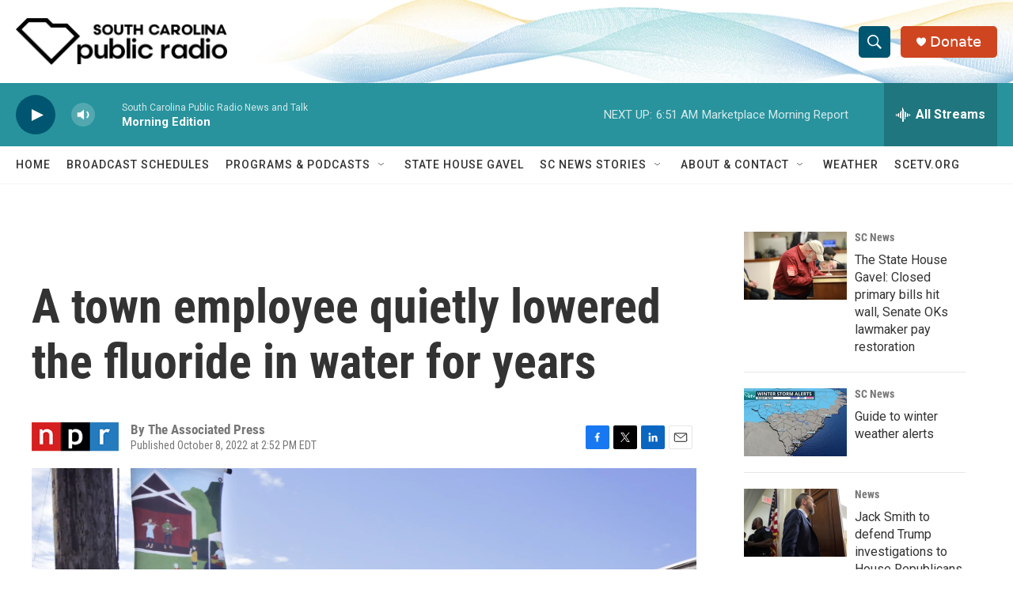

--- FILE ---
content_type: text/html; charset=utf-8
request_url: https://www.google.com/recaptcha/api2/aframe
body_size: 268
content:
<!DOCTYPE HTML><html><head><meta http-equiv="content-type" content="text/html; charset=UTF-8"></head><body><script nonce="_BfL43ITBXDfgbBg7TpxDw">/** Anti-fraud and anti-abuse applications only. See google.com/recaptcha */ try{var clients={'sodar':'https://pagead2.googlesyndication.com/pagead/sodar?'};window.addEventListener("message",function(a){try{if(a.source===window.parent){var b=JSON.parse(a.data);var c=clients[b['id']];if(c){var d=document.createElement('img');d.src=c+b['params']+'&rc='+(localStorage.getItem("rc::a")?sessionStorage.getItem("rc::b"):"");window.document.body.appendChild(d);sessionStorage.setItem("rc::e",parseInt(sessionStorage.getItem("rc::e")||0)+1);localStorage.setItem("rc::h",'1769081126369');}}}catch(b){}});window.parent.postMessage("_grecaptcha_ready", "*");}catch(b){}</script></body></html>